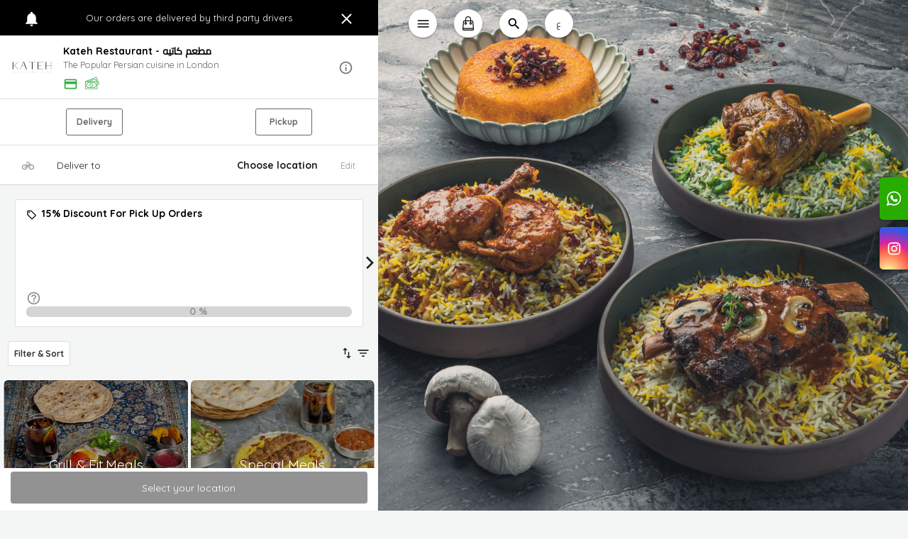

--- FILE ---
content_type: text/html; charset=utf-8
request_url: https://www.kateh-kw.com/product/water/mineral-water-330ml/
body_size: 2602
content:
<!doctype html><html lang="en"><head><meta charset="utf-8"/><link rel="icon" href="https://tapcom-live.ams3.cdn.digitaloceanspaces.com/media/kateh/favicons/KATEH.jpg"/><meta name="viewport" content="width=device-width,viewport-fit=cover,height=device-height,initial-scale=1,maximum-scale=1,user-scalable=no"/><meta name="google-site-verification" content="irFrhecx2MTnpts5ovVw9u-PXht4P5_fNK7qp--FLio" /> <meta http-equiv="X-UA-Compatible" content="IE=edge"/><meta property="name" content="Kateh Restaurant - مطعم كاتيه"/><meta name="theme-color" content="#929292"/><meta name="apple-mobile-web-app-capable" content="yes"/><meta name="mobile-web-app-capable" content="yes"/><meta name="og:title" content="Mineral Water 330Ml "/><meta name="og:description" content="Mineral Water 330Ml "/><meta name="twitter:title" content="Mineral Water 330Ml "/><meta name="twitter:description" content="Mineral Water 330Ml "/><meta name="og:image" content="https://tapcom-live.ams3.cdn.digitaloceanspaces.com/media/cache/e4/1a/e41abf2a2bf99c70c74e17e3b7f22c3f.jpg"/><meta name="twitter:image" content="https://tapcom-live.ams3.cdn.digitaloceanspaces.com/media/cache/e4/1a/e41abf2a2bf99c70c74e17e3b7f22c3f.jpg"/> <meta name="twitter:image:alt" content="Kateh Restaurant - مطعم كاتيه - The Popular Persian cuisine in London"/><link rel="apple-touch-icon" href="https://tapcom-live.ams3.cdn.digitaloceanspaces.com/media/cache/13/d3/13d3f04ea011b9e612d1736288595099.jpg"/><meta name="og:url" content='https://www.kateh-kw.com/product/water/mineral-water-330ml'/><meta name="og:site_name" content="Kateh Restaurant - مطعم كاتيه"/><link rel="manifest" href="/manifest.json"/><link rel="stylesheet" href="https://fonts.googleapis.com/icon?family=Material+Icons"/><link href="https://fonts.googleapis.com/css?family=Cairo&display=swap" rel="stylesheet"/><link rel="stylesheet" href="https://cdnjs.cloudflare.com/ajax/libs/animate.css/3.5.2/animate.min.css"/><link href="https://fonts.googleapis.com/css?family=Quicksand&display=swap" rel="stylesheet"/><title>Kateh Restaurant - مطعم كاتيه</title><link href="/static/css/2.155adc75.chunk.css" rel="stylesheet"><link href="/static/css/main.8da8c253.chunk.css" rel="stylesheet"></head><body><noscript>You need to enable JavaScript to run this app.</noscript><div id="root"></div><script async src="https://www.googletagmanager.com/gtag/js?id=G-QBB582P5CW"></script><script>function gtag(){dataLayer.push(arguments)}window.dataLayer=window.dataLayer||[],gtag("js",new Date),gtag("config","G-QBB582P5CW")</script><script>"serviceWorker"in navigator?window.addEventListener("load",(function(){navigator.serviceWorker.register("/sw").then((function(o){console.log("Worker registration successful",o.scope)}),(function(o){console.log("Worker registration failed",o)})).catch((function(o){console.log(o)}))})):console.log("Service Worker is not supported by browser.")</script><script type="application/ld+json">{"@context": "https://schema.org", "@type": "Product", "name": "Mineral Water 330Ml ", "description": "Mineral Water 330Ml ", "sku": "87787251", "brand": {"@type": "Brand", "name": "Kateh Restaurant - \u0645\u0637\u0639\u0645 \u0643\u0627\u062a\u064a\u0647"}, "offers": {"@type": "Offer", "price": 1.0, "priceCurrency": "KWD", "availability": "http://schema.org/InStock", "seller": {"@type": "Organization", "name": "Kateh Restaurant - \u0645\u0637\u0639\u0645 \u0643\u0627\u062a\u064a\u0647"}}, "image": "https://tapcom-live.ams3.cdn.digitaloceanspaces.com/media/kateh/products/303972-724A81910455.jpg"}</script> <script>!function(e){function t(t){for(var n,i,a=t[0],c=t[1],l=t[2],s=0,p=[];s<a.length;s++)i=a[s],Object.prototype.hasOwnProperty.call(o,i)&&o[i]&&p.push(o[i][0]),o[i]=0;for(n in c)Object.prototype.hasOwnProperty.call(c,n)&&(e[n]=c[n]);for(f&&f(t);p.length;)p.shift()();return u.push.apply(u,l||[]),r()}function r(){for(var e,t=0;t<u.length;t++){for(var r=u[t],n=!0,a=1;a<r.length;a++){var c=r[a];0!==o[c]&&(n=!1)}n&&(u.splice(t--,1),e=i(i.s=r[0]))}return e}var n={},o={1:0},u=[];function i(t){if(n[t])return n[t].exports;var r=n[t]={i:t,l:!1,exports:{}};return e[t].call(r.exports,r,r.exports,i),r.l=!0,r.exports}i.e=function(e){var t=[],r=o[e];if(0!==r)if(r)t.push(r[2]);else{var n=new Promise((function(t,n){r=o[e]=[t,n]}));t.push(r[2]=n);var u,a=document.createElement("script");a.charset="utf-8",a.timeout=120,i.nc&&a.setAttribute("nonce",i.nc),a.src=function(e){return i.p+"static/js/"+({}[e]||e)+"."+{3:"edbd0c0f"}[e]+".chunk.js"}(e);var c=new Error;u=function(t){a.onerror=a.onload=null,clearTimeout(l);var r=o[e];if(0!==r){if(r){var n=t&&("load"===t.type?"missing":t.type),u=t&&t.target&&t.target.src;c.message="Loading chunk "+e+" failed.\n("+n+": "+u+")",c.name="ChunkLoadError",c.type=n,c.request=u,r[1](c)}o[e]=void 0}};var l=setTimeout((function(){u({type:"timeout",target:a})}),12e4);a.onerror=a.onload=u,document.head.appendChild(a)}return Promise.all(t)},i.m=e,i.c=n,i.d=function(e,t,r){i.o(e,t)||Object.defineProperty(e,t,{enumerable:!0,get:r})},i.r=function(e){"undefined"!=typeof Symbol&&Symbol.toStringTag&&Object.defineProperty(e,Symbol.toStringTag,{value:"Module"}),Object.defineProperty(e,"__esModule",{value:!0})},i.t=function(e,t){if(1&t&&(e=i(e)),8&t)return e;if(4&t&&"object"==typeof e&&e&&e.__esModule)return e;var r=Object.create(null);if(i.r(r),Object.defineProperty(r,"default",{enumerable:!0,value:e}),2&t&&"string"!=typeof e)for(var n in e)i.d(r,n,function(t){return e[t]}.bind(null,n));return r},i.n=function(e){var t=e&&e.__esModule?function(){return e.default}:function(){return e};return i.d(t,"a",t),t},i.o=function(e,t){return Object.prototype.hasOwnProperty.call(e,t)},i.p="/",i.oe=function(e){throw console.error(e),e};var a=this.webpackJsonptest=this.webpackJsonptest||[],c=a.push.bind(a);a.push=t,a=a.slice();for(var l=0;l<a.length;l++)t(a[l]);var f=c;r()}([])</script><script src="/static/js/2.0213c0b4.chunk.js"></script><script src="/static/js/main.683a5170.chunk.js"></script><script defer src="https://static.cloudflareinsights.com/beacon.min.js/vcd15cbe7772f49c399c6a5babf22c1241717689176015" integrity="sha512-ZpsOmlRQV6y907TI0dKBHq9Md29nnaEIPlkf84rnaERnq6zvWvPUqr2ft8M1aS28oN72PdrCzSjY4U6VaAw1EQ==" data-cf-beacon='{"version":"2024.11.0","token":"09d6d04dd7fc48748257d2ee1bb1ef15","r":1,"server_timing":{"name":{"cfCacheStatus":true,"cfEdge":true,"cfExtPri":true,"cfL4":true,"cfOrigin":true,"cfSpeedBrain":true},"location_startswith":null}}' crossorigin="anonymous"></script>
</body></html>